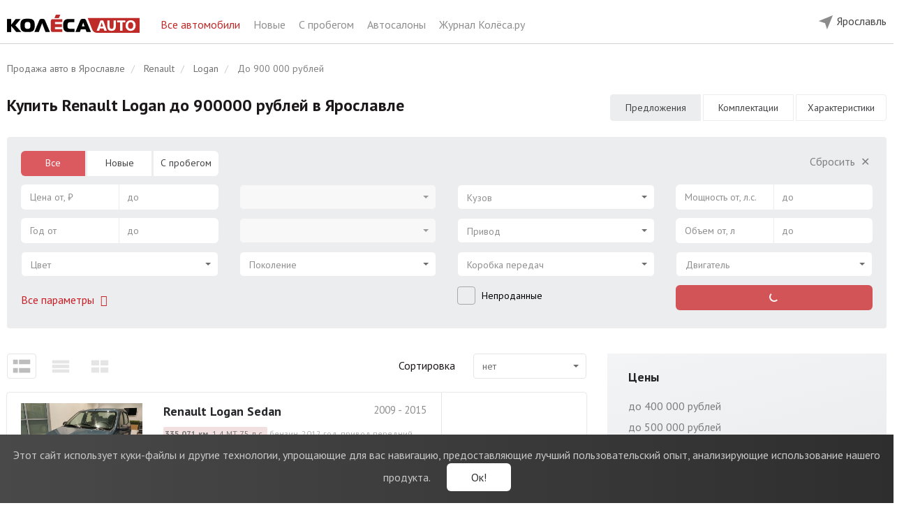

--- FILE ---
content_type: text/html; charset=UTF-8
request_url: https://yaroslavl.kolesa.ru/all-auto/renault/logan-sedan/price-900000
body_size: 17463
content:
<!DOCTYPE html>
<html lang="ru" prefix="og: http://ogp.me/ns#">
<head>
    <meta charset="utf-8">
    <meta http-equiv="X-UA-Compatible" content="IE=edge">
    <meta name="viewport" content="width=device-width, initial-scale=1">
    <link rel="icon" href="https://yaroslavl.kolesa.ru/favicon.svg" type="image/svg+xml">
    <link rel="icon" href="https://yaroslavl.kolesa.ru/favicon.png" type="image/png">
    <link rel="icon" href="https://yaroslavl.kolesa.ru/favicon.ico" type="image/x-icon">

    <!-- CSRF Token -->
    <meta name="csrf-token" content="MNqS5cq1Q4RNpCZ1SB0BlcBokhWjRjxszt1VlyaF">

    <title>Renault Logan до 900000 рублей купить в Ярославле | Колёса Авто</title>
    <meta name="description" content="Продажа новых и подержанных Renault Logan до 900000 рублей в Ярославле от официальных дилеров в каталоге Колёса Авто.">
    <meta name="keywords" content="Renault Logan, Рено Логан Седан, купить, цена, 900000, Ярославль">
    <meta name="robots" content="index, follow">
    <link rel="canonical" href="https://yaroslavl.kolesa.ru/all-auto/renault/logan-sedan/price-900000">
    <meta property="og:type" content="website">
<meta property="og:site_name" content="Колеса.ру - Авто от дилеров">
<meta property="og:url" content="https://yaroslavl.kolesa.ru/all-auto/renault/logan-sedan/price-900000">
<meta property="og:title" content="Renault Logan до 900000 рублей купить в Ярославле | Колёса Авто">
<meta property="og:description" content="Продажа новых и подержанных Renault Logan до 900000 рублей в Ярославле от официальных дилеров в каталоге Колёса Авто.">

    <meta name="format-detection" content="telephone=no">

    <meta name="yandex-verification" content="28f70e5bed4122f1" />
    <meta name="google-site-verification" content="RACsogdNQivL8CllYDGgCjLvoq5QYDf4Tl7Ns-6uYdg" />

    <style>@import url("https://fonts.googleapis.com/css?family=PT+Sans:400,700|PT+Serif:400,700&subset=cyrillic");</style>

    <link rel="stylesheet" href="https://yaroslavl.kolesa.ru/lm-assets/vendor-66095b70df.css">
    <link rel="stylesheet" href="https://yaroslavl.kolesa.ru/lm-assets/app-e5ef819fa0.css">

                <script type="text/javascript">
            dataLayer = [{
                'event': 'brandView',
                'region': 'Ярославль',
                'brand': 'Renault'
            }];
        </script>
    
    

    <!-- Yandex.Metrika counter -->
    <script type="text/javascript" >
       (function(m,e,t,r,i,k,a){m[i]=m[i]||function(){(m[i].a=m[i].a||[]).push(arguments)};
       m[i].l=1*new Date();
       for (var j = 0; j < document.scripts.length; j++) {if (document.scripts[j].src === r) { return; }}
       k=e.createElement(t),a=e.getElementsByTagName(t)[0],k.async=1,k.src=r,a.parentNode.insertBefore(k,a)})
       (window, document, "script", "https://mc.yandex.ru/metrika/tag.js", "ym");

       ym(52487587, "init", {
            clickmap:true,
            trackLinks:true,
            accurateTrackBounce:true,
            webvisor:true
       });
    </script>
    <!-- /Yandex.Metrika counter -->

    </head>

<body ng-app="carsApp" class="catalog-body">

    <div ng-controller="BaseController">

        

        <noscript><div><img src="https://mc.yandex.ru/watch/52487587" style="position:absolute; left:-9999px;" alt="" /></div></noscript>

        <header class="catalog-header">
    <div class="wrap">
        <div class="catalog-header-left hidden-xs hidden-sm">
            <div class="catalog-header-logo-block"> 
                <a href="https://yaroslavl.kolesa.ru" onclick="dataLayer.push({'event': 'clickLogo', 'region': 'Ярославль' })">
                    <img src="https://yaroslavl.kolesa.ru/catalog/images/logo.svg" class="catalog-header-logo">   
                </a>
            </div>
            <div class="catalog-header-title-block">
                <a href="https://yaroslavl.kolesa.ru/all-auto" class="active">
                    Все автомобили
                </a>
                <a href="https://yaroslavl.kolesa.ru/new-auto">
                    Новые
                </a>
                <a href="https://yaroslavl.kolesa.ru/used-auto">
                    С пробегом
                </a>
                <a href="https://yaroslavl.kolesa.ru/dealers">
                    Автосалоны
                </a>
                <a href="https://www.kolesa.ru/" rel="nofollow" target="_blank">
                    Журнал Колёса.ру
                </a>
                
            </div>
            
        </div>

        <div class="catalog-header-right">
            

            

            <div class="catalog-header-region-block" ng-controller="RegionsController" ng-cloak ng-init="init({&quot;id&quot;:19,&quot;state_id&quot;:75,&quot;name&quot;:&quot;\u042f\u0440\u043e\u0441\u043b\u0430\u0432\u043b\u044c&quot;,&quot;in_name&quot;:&quot;\u0432 \u042f\u0440\u043e\u0441\u043b\u0430\u0432\u043b\u0435&quot;,&quot;slug&quot;:&quot;yaroslavl&quot;,&quot;iso&quot;:&quot;&quot;,&quot;vehicles_count&quot;:360,&quot;sort&quot;:100,&quot;has_metro&quot;:0,&quot;created_at&quot;:&quot;2019-11-26 14:32:07&quot;,&quot;updated_at&quot;:&quot;2026-01-21 10:30:01&quot;,&quot;state&quot;:{&quot;id&quot;:75,&quot;name&quot;:&quot;\u042f\u0440\u043e\u0441\u043b\u0430\u0432\u0441\u043a\u0430\u044f \u043e\u0431\u043b\u0430\u0441\u0442\u044c&quot;,&quot;in_name&quot;:&quot;\u0432 \u042f\u0440\u043e\u0441\u043b\u0430\u0432\u0441\u043a\u043e\u0439 \u043e\u0431\u043b\u0430\u0441\u0442\u0438&quot;,&quot;slug&quot;:&quot;yaroslavskaya-oblast&quot;,&quot;iso&quot;:&quot;YAR&quot;,&quot;vehicles_count&quot;:360,&quot;sort&quot;:100,&quot;created_at&quot;:&quot;2020-01-21 14:25:40&quot;,&quot;updated_at&quot;:&quot;2026-01-21 10:30:01&quot;}})">
                <div class="desktop-region-block hidden-sm hidden-xs">
                    <div class="region-button">
                        <div class="chosen-city">
                            <img src="https://yaroslavl.kolesa.ru/catalog/images/mob-location.svg" alt="">
                            <span ng-click="showChoose()">{{ newRegion.name }}</span>
                        </div>

                        <div class="modal-window" ng-if="showChooseCity">
                            <div class="modal-city" ng-init="userRegionId = $parent.newRegion.id">
                                Укажите, пожалуйста, свой город.
                                <ui-select theme="bootstrap" ng-model="$parent.userRegionId"> 
                                    <ui-select-match placeholder="Название города" allow-clear="true">
                                        {{ $select.selected.name }}
                                    </ui-select-match>
                                    <ui-select-choices repeat="region.id as region in regions | filter: $select.search track by region.id ">
                                        <span ng-bind-html="region.name | highlight: $select.search"></span>
                                    </ui-select-choices>
                                </ui-select>
                                <span class="other-city" ng-click="userRegionId = 1">Москва</span>
                                <span class="other-city" ng-click="userRegionId = 14">Санкт-Петербург</span><br>
                                <button class="btn btn-red" ng-click="setRegion(userRegionId)">
                                    Сохранить
                                </button>
                            </div>
                        </div>

                        <div class="modal-window" ng-if="showConfirmCity">
                            <div class="modal-city confirm">
                                <div>
                                    Это ваш город?
                                </div>
                                <button class="btn btn-red" ng-click="hideChoose()">
                                    Да
                                </button>
                                <button class="btn btn-white-outline" ng-click="showChoose()">
                                    Нет
                                </button>
                            </div>
                        </div>
                    </div>
                </div>

                <div  class="mobile-header visible-xs visible-sm">  
                                        <div class="choose-city" ng-click="showChoose()">
                        <img src="https://yaroslavl.kolesa.ru/catalog/images/mob-location.svg" alt="">
                        <span>{{ newRegion.name }}</span>
                        <span class="button pull-right">Другой город</span>
                    </div>
                    
                    <div class="main-line">
                        <img src="https://yaroslavl.kolesa.ru/catalog/images/mob-menu.svg" alt="" class="main" id="mobile-menu-button" data-toggle="dropdown" aria-haspopup="true" aria-expanded="false">
                        
                                                    <a href="https://yaroslavl.kolesa.ru/all-auto/renault/logan-sedan">
                                            Renault Logan
                                </a>
                        
                        <ul class="mobile-menu dropdown-menu" aria-labelledby="mobile-menu-button">
                            <li>
                                <a href="https://yaroslavl.kolesa.ru/all-auto" class="active">
                                    Главная
                                </a>
                            </li>
                            <li>
                                <a href="https://yaroslavl.kolesa.ru/new-auto">
                                    Новые автомобили
                                </a>
                            </li>
                            <li>
                                <a href="https://yaroslavl.kolesa.ru/used-auto">
                                    Авто с пробегом
                                </a>
                            </li>
                            <li>
                                <a href="https://yaroslavl.kolesa.ru/dealers">
                                    Автосалоны
                                </a>
                            </li>
                            <li>
                                <a href="https://www.kolesa.ru/" rel="nofollow" target="_blank">
                                    Журнал Колёса.ру
                                </a>
                            </li>
                        </ul>
                    </div>
                </div>

                <div class="modal-window mobile" ng-if="showChooseCity">
                    <div class="modal-city" ng-init="userRegionId = $parent.newRegion.id">
                        <div>
                            Укажите, пожалуйста, свой город.
                        </div>
                        <ui-select theme="bootstrap" ng-model="$parent.userRegionId"> 
                            <ui-select-match placeholder="Название города" allow-clear="true">
                                {{ $select.selected.name }}
                            </ui-select-match>
                            <ui-select-choices repeat="region.id as region in regions | filter: $select.search track by region.id ">
                                <span ng-bind-html="region.name | highlight: $select.search"></span>
                            </ui-select-choices>
                        </ui-select>
                        <span class="other-city" ng-click="userRegionId = 1">Москва</span>
                        <span class="other-city" ng-click="userRegionId = 14">Санкт-Петербург</span><br>
                        <button class="btn btn-red" ng-click="setRegion(userRegionId)">
                            Сохранить
                        </button>
                    </div>
                </div>

                <div class="modal-window mobile" ng-if="showConfirmCity">
                    <div class="modal-city confirm">
                        <div>
                            Это ваш город?
                        </div>
                        <div class="confirm-city visible-xs visible-sm">
                            <img src="https://yaroslavl.kolesa.ru/catalog/images/mob-location.svg" alt="">
                            <span>{{ newRegion.name }}</span>
                        </div>
                        <button class="btn btn-red" ng-click="hideChoose()">
                            Да
                        </button>
                        <button class="btn btn-white-outline" ng-click="showChoose()">
                            Нет
                        </button>
                    </div>
                </div>
            </div>
        </div>
    </div>
</header> 
        <main class="maincontent cars-catalog ">

            <!-- noindex -->
            <div class="notification-cookies">
                <div class="notification-block">
                    <span class="notification-label">
                        <span class="visible-xs">Мы собираем метаданные: <br>cookies и IP-адрес.</span>
                        <span class="hidden-xs">Этот сайт использует куки-файлы и другие технологии, упрощающие для вас навигацию, предоставляющие лучший пользовательский опыт, анализирующие использование нашего продукта.</span>
                    </span>
                    <button type="button" class="notification-button">Ок!</button>
                </div>
            </div>
            <!-- /noindex -->

            <div id="app">
                    <div class="wrap">
        <section class="main-sect">

            <ol class="breadcrumb hidden-sm hidden-xs" itemscope itemtype="http://schema.org/BreadcrumbList">
                        <li itemprop="itemListElement" itemscope itemtype="http://schema.org/ListItem">
                <a href="https://yaroslavl.kolesa.ru" itemscope itemtype="http://schema.org/Thing" itemprop="item">
                    <span itemprop="name">Продажа авто в Ярославле</span>
                </a>
                <meta itemprop="position" content="1" />
            </li>
                                <li itemprop="itemListElement" itemscope itemtype="http://schema.org/ListItem">
                <a href="https://yaroslavl.kolesa.ru/all-auto/renault" itemscope itemtype="http://schema.org/Thing" itemprop="item">
                    <span itemprop="name">Renault</span>
                </a>
                <meta itemprop="position" content="2" />
            </li>
                                <li itemprop="itemListElement" itemscope itemtype="http://schema.org/ListItem">
                <a href="https://yaroslavl.kolesa.ru/all-auto/renault/logan-sedan" itemscope itemtype="http://schema.org/Thing" itemprop="item">
                    <span itemprop="name">Logan</span>
                </a>
                <meta itemprop="position" content="3" />
            </li>
                                <li class="active" itemprop="itemListElement" itemscope itemtype="http://schema.org/ListItem">
                <span itemprop="name">До 900 000 рублей</span>
                <meta itemprop="position" content="4" />
            </li>
            </ol>

            
            <div  class="model-title" >
                <h1>Купить Renault Logan до 900000 рублей в Ярославле</h1>

                
                <div class="main-page-text"></div>

                                    <div class="model-nav">

                                                                                    <span class="model-nav-tab model-nav-tab-active">
                                    Предложения
                                </span>
                            
                                                            <button type="button" class="model-nav-tab" onclick="window.open('https://auto.kolesa.ru/all-auto/renault/logan-sedan/configuration', '_blank')">
                                    Комплектации
                                </button>
                                <button type="button" class="model-nav-tab" onclick="window.open('https://auto.kolesa.ru/all-auto/renault/logan-sedan/characteristics', '_blank')">
                                    Характеристики
                                </button>
                                                                        </div>
                            </div>

            <div ng-controller="FiltersController" ng-init="init({&quot;max_price&quot;:&quot;900000&quot;,&quot;region_id&quot;:19,&quot;make_id&quot;:4,&quot;model_id&quot;:105})">
                <!-- noindex -->
<div class="mobile-show-filters-button visible-xs visible-sm">
    <img src="https://yaroslavl.kolesa.ru/catalog/images/filters.svg" ng-click="showMore = true; modalOpenClose(true, 'html')">
</div>


<div class="filters-wrap common-filters used-filters" ng-cloak>
    <div class="well well-filter hidden-xs hidden-sm" ng-class="{'open-well-filter': showMore}">
        <div class="row">
            <div class="col-lg-3 col-md-4">
                                <div class="form-group">
                    <ul class="radio-form-group">
                        <li class="radio-item" ng-class="{ active: catalogType === 'all-auto' }">
                            <a href="https://yaroslavl.kolesa.ru/all-auto" ng-click="changeCatalogType('all-auto', $event)">Все</a>
                        </li>
                        <li class="radio-item" ng-class="{ active: catalogType === 'new-auto' }">
                            <a href="https://yaroslavl.kolesa.ru/new-auto" ng-click="changeCatalogType('new-auto', $event)">Новые</a>
                        </li>
                        <li class="radio-item" ng-class="{ active: catalogType === 'used-auto' }">
                            <a href="https://yaroslavl.kolesa.ru/used-auto" ng-click="changeCatalogType('used-auto', $event)">С пробегом</a>
                        </li>
                    </ul>
                </div>
                
                
                <div class="form-group">
                    <div class="range-form-group">
                        <span class="range-input-min">
                            <span ng-if="ranges.min_price">{{ ranges.min_price | number }} ₽</span>
                            <span ng-if="!ranges.min_price" class="text-muted">Цена от, ₽</span>
                        </span>
                        <input class="range-input-min select-focus-input" ng-model="ranges.min_price" input-currency type="text" autocomplete="off" placeholder="Цена от, ₽">
                    </div>

                    <div class="range-form-group">
                        <span class="range-input-max">
                            <span ng-if="ranges.max_price">{{ ranges.max_price | number }} ₽</span>
                            <span ng-if="!ranges.max_price" class="text-muted">до</span>
                        </span>
                        <input class="range-input-max select-focus-input" ng-model="ranges.max_price" input-currency type="text" autocomplete="off" placeholder="до">
                    </div>
                </div>


                <div class="form-group">
                    <div class="range-form-group">
                        <span class="range-input-min">
                            <span ng-if="ranges.min_year">{{ ranges.min_year }}</span>
                            <span ng-if="!ranges.min_year" class="text-muted">Год от</span>
                        </span>
                        <input class="range-input-min select-focus-input" ng-model="ranges.min_year" type="text" autocomplete="off" placeholder="Год от">
                    </div>
                    <div class="range-form-group">
                        <span class="range-input-max">
                            <span ng-if="ranges.max_year">{{ ranges.max_year }}</span>
                            <span ng-if="!ranges.max_year" class="text-muted">до</span>
                        </span>
                        <input class="range-input-max select-focus-input" ng-model="ranges.max_year" type="text" autocomplete="off" placeholder="до">
                    </div>
                </div>


                <div class="form-group color-select">
                    <ui-select theme="bootstrap" ng-model="query.color" ng-disabled="!colors.length" ng-change="changeColor()" uis-open-close="modalOpenClose(isOpen, '.additional-filter')">
                        <ui-select-match placeholder="Цвет">
                            {{ $select.selected.name }}
                        </ui-select-match>

                        <ui-select-choices repeat="color.color as color in colors | filter: $select.search track by color.color">              
                            <div ng-if="color.name" ng-click="(color.color == query.color) && $select.clear($event)" ng-class="{ 'color-muted': !counters.params.color[color.color] }" class="{{'color-select-'+color.color }}" title="{{ color.name }}">
                                <span ng-bind-html="color.name | highlight: $select.search"></span>
                            </div>

                            <div ng-if="color._name" class="text-muted btn-color-cancel" ng-click="$select.clear($event)">
                                {{ color._name }}
                            </div>
                        </ui-select-choices>
                    </ui-select>
                </div>


                <div class="form-group hidden-lg">
                    <div class="range-form-group">
                        <span class="range-input-min">
                            <span ng-if="ranges.min_capacity">{{ ranges.min_capacity }} л.с.</span>
                            <span ng-if="!ranges.min_capacity" class="text-muted">Мощность от, л.с.</span>
                        </span>
                        <input class="range-input-min select-focus-input" ng-model="ranges.min_capacity" type="text" autocomplete="off" placeholder="Мощность от, л.с.">
                    </div>

                    <div class="range-form-group">
                        <span class="range-input-max">
                            <span ng-if="ranges.max_capacity">{{ ranges.max_capacity }} л.с.</span>
                            <span ng-if="!ranges.max_capacity" class="text-muted">до</span>
                        </span>
                        <input class="range-input-max select-focus-input" ng-model="ranges.max_capacity" type="text" autocomplete="off" placeholder="до">
                    </div>
                </div>


                <div class="filter-buttons">
                    <div class="add-filter-btn">
                        <span class="text-red" style="cursor: pointer;" ng-click="showMore = true" ng-hide="showMore" onclick='yaCounter7276219 && yaCounter7276219.reachGoal("alloptions");'>
                            Все параметры
                            <span class="fa fa-fw fa-angle-down"></span>
                        </span>

                        <span class="text-muted" style="cursor: pointer;" ng-click="showMore = false" ng-show="showMore">
                            Свернуть
                            <span class="fa fa-fw fa-angle-up"></span>
                        </span>
                    </div>
                </div>
            </div>



            <div class="col-lg-3 col-md-4">
                <div class="empty-filter-field"></div>

                <div class="form-group">
                    <ui-select theme="bootstrap" ng-model="query.make_id" ng-disabled="!filterMakes.length" ng-change="loadModels(query.make_id)">
                        <ui-select-match placeholder="Марка">
                            {{ $select.selected.name }}
                        </ui-select-match>
                        <ui-select-choices repeat="make.id as make in filterMakes | filter: $select.search track by $index">
                            <div ng-if="make._name" ng-click="$select.clear($event)" class="clear-choice">
                                {{ make._name }}
                            </div>
                            <div ng-if="make.name" ng-class="{ 'muted-choice': !counters.params.make_id[make.id], 'main-choice': $index <= filterMainMakesCount - 1, 'divided-choice': $index == filterMainMakesCount - 1}">
                                <span ng-bind-html="make.name | highlight: $select.search"></span>
                                <span ng-if="counters.params.make_id[make.id]">({{ counters.params.make_id[make.id] | number: 0}})</span>
                            </div>
                        </ui-select-choices>
                    </ui-select>
                </div>


                <div class="form-group">
                    <ui-select theme="bootstrap" ng-model="query.model_id" ng-disabled="!query.make_id || !filterModels.length"  ng-change="loadGenerations(query.model_id)">
                        <ui-select-match placeholder="Модель">
                            {{ $select.selected.name }}
                        </ui-select-match>
                        <ui-select-choices repeat="model.id as model in filterModels | filter: $select.search track by $index">
                            <div ng-if="model._name" ng-click="$select.clear($event)" class="clear-choice">
                                {{ model._name }}
                            </div>
                            <div ng-if="model.name" ng-class="{ 'muted-choice': !counters.params.model_id[model.id], 'main-choice': $index <= filterMainModelsCount - 1, 'divided-choice': $index == filterMainModelsCount - 1}">
                                <span ng-bind-html="model.name | highlight: $select.search"></span>
                                <span ng-if="counters.params.model_id[model.id]">({{ counters.params.model_id[model.id] | number: 0}})</span>
                            </div>
                        </ui-select-choices>
                    </ui-select>
                </div>


                <div class="form-group" ng-show="catalogType == 'new-auto' || catalogType == 'all-auto'">
                    <ui-select theme="bootstrap" ng-model="query.generation_id" ng-disabled="!query.model_id || !generations.length">
                        <ui-select-match placeholder="Поколение">
                            {{ $select.selected.name }}
                        </ui-select-match>
                        <ui-select-choices repeat="generation.id as generation in generations | filter: $select.search track by generation.id">
                            <div ng-if="generation._name" ng-click="$select.clear($event)">
                                {{ generation._name }}
                            </div>
                            <div ng-if="generation.name" ng-class="{ 'text-muted': !counters.params.generation_id[generation.id] }">
                                <span ng-bind-html="generation.name | highlight: $select.search"></span>
                                <span ng-if="counters.params.generation_id[generation.id]">({{ counters.params.generation_id[generation.id] | number: 0}})</span>
                            </div>
                        </ui-select-choices>
                    </ui-select>
                </div>


                <div class="form-group" ng-show="catalogType == 'used-auto'">
                    <div class="range-form-group">
                        <span class="range-input-min">
                            <span ng-if="ranges.min_run">{{ ranges.min_run | number }} км</span>
                            <span ng-if="!ranges.min_run" class="text-muted">Пробег от, км</span>
                        </span>
                        <input class="range-input-min select-focus-input" ng-model="ranges.min_run" input-currency type="text" autocomplete="off" placeholder="Пробег от, км">
                    </div>

                    <div class="range-form-group">
                        <span class="range-input-max">
                            <span ng-if="ranges.max_run">{{ ranges.max_run | number }} км</span>
                            <span ng-if="!ranges.max_run" class="text-muted">до</span>
                        </span>
                        <input class="range-input-max select-focus-input" ng-model="ranges.max_run" input-currency type="text" autocomplete="off" placeholder="до">
                    </div>
                </div>


                <div class="form-group hidden-lg">
                    <div class="range-form-group">
                        <span class="range-input-min">
                            <span ng-if="ranges.min_engine_vol">{{ ranges.min_engine_vol }} л</span>
                            <span ng-if="!ranges.min_engine_vol" class="text-muted">Объем от, л</span>
                        </span>
                        <input class="range-input-min select-focus-input" ng-model="ranges.min_engine_vol" type="text" autocomplete="off" placeholder="Объем от, л">
                    </div>

                    <div class="range-form-group">
                        <span class="range-input-max">
                            <span ng-if="ranges.max_engine_vol">{{ ranges.max_engine_vol }} л</span>
                            <span ng-if="!ranges.max_engine_vol" class="text-muted">до</span>
                        </span>
                        <input class="range-input-max select-focus-input" ng-model="ranges.max_engine_vol" type="text" autocomplete="off" placeholder="до">
                    </div>
                </div>

                <div class="filter-main-checkbox hidden-lg">
                    <div class="checkbox">
                        <label>
                            <input type="checkbox" ng-model="query.unsold">
                            <span class="label">Непроданные</span>
                        </label>
                    </div>
                </div>
            </div>



            <div class="col-lg-3 col-md-4">
                <div class="empty-filter-field hidden-md"></div>

                <div class="clear-filter-btn hidden-lg">
                    <span class="text-muted" style="cursor: pointer;" ng-click="clearQuery()" ng-show="!isQueryEmpty">
                        Сбросить
                        <span class="fa fa-fw">&#x2715;</span>
                    </span>
                </div>

                <div class="form-group">
                    <ui-select theme="bootstrap" ng-model="query.body" ng-disabled="!bodies.length" ng-change="changeBody()">
                        <ui-select-match placeholder="Кузов" allow-clear="true">{{ $select.selected.name }}</ui-select-match>
                        <ui-select-choices repeat="body.body as body in bodies | filter: $select.search track by body.body">
                            <div ng-if="body._name" ng-click="$select.clear($event)">
                                {{ body._name }}
                            </div>
                            <div ng-if="body.name" ng-class="{ 'text-muted': !counters.params.body[body.body] }">
                                <span ng-bind-html="body.name | highlight: $select.search"></span>
                                <span ng-if="counters.params.body[body.body]">({{ counters.params.body[body.body] | number: 0}})</span>
                            </div>
                        </ui-select-choices>
                    </ui-select>
                </div>


                <div class="form-group">
                    <ui-select theme="bootstrap" ng-model="query.actuator" ng-disabled="!actuators.length" ng-change="changeActuator()">
                        <ui-select-match placeholder="Привод" allow-clear="true">{{ $select.selected.name }}</ui-select-match>
                        <ui-select-choices repeat="actuator.actuator as actuator in actuators | filter: $select.search track by actuator.actuator">
                            <div ng-if="actuator._name" ng-click="$select.clear($event)">
                                {{ actuator._name }}
                            </div>
                            <div ng-if="actuator.name" ng-class="{ 'text-muted': !counters.params.actuator[actuator.actuator] }">
                                <span ng-bind-html="actuator.name | highlight: $select.search"></span>
                                <span ng-if="counters.params.actuator[actuator.actuator]">({{ counters.params.actuator[actuator.actuator] | number: 0}})</span>
                            </div>
                        </ui-select-choices>
                    </ui-select>
                </div> 


                <div class="form-group">
                    <ui-select theme="bootstrap" ng-model="query.gear_box" ng-disabled="!gear_boxes.length" ng-change="changeGearBox()">
                        <ui-select-match placeholder="Коробка передач" allow-clear="true">{{ $select.selected.name }}</ui-select-match>
                        <ui-select-choices repeat="gear_box.gear_box as gear_box in gear_boxes | filter: $select.search track by gear_box.gear_box">
                            <div ng-if="gear_box._name" ng-click="$select.clear($event)">
                                {{ gear_box._name }}
                            </div>
                            <div ng-if="gear_box.name" ng-class="{ 'text-muted': !counters.params.gear_box[gear_box.gear_box] }">
                                <span ng-bind-html="gear_box.name | highlight: $select.search"></span>
                                <span ng-if="counters.params.gear_box[gear_box.gear_box]">({{ counters.params.gear_box[gear_box.gear_box] | number: 0}})</span>
                            </div>
                        </ui-select-choices>
                    </ui-select>
                </div>


                <div class="filter-main-checkbox visible-lg">
                    <div class="checkbox">
                        <label>
                            <input type="checkbox" ng-model="query.unsold">
                            <span class="label">Непроданные</span>
                        </label>
                    </div>
                </div>


                <div class="form-group hidden-lg">
                    <ui-select theme="bootstrap" ng-model="query.fuel_engine" ng-disabled="!fuel_engines.length" ng-change="changeEngine()">
                        <ui-select-match placeholder="Двигатель" allow-clear="true">{{ $select.selected.name }}</ui-select-match>
                        <ui-select-choices repeat="engine.fuel_engine as engine in fuel_engines | filter: $select.search track by engine.fuel_engine">
                            <div ng-if="engine._name" ng-click="$select.clear($event)">
                                {{ engine._name }}
                            </div>
                            <div ng-if="engine.name" ng-class="{ 'text-muted': !counters.params.fuel_engine[engine.fuel_engine] }">
                                <span ng-bind-html="engine.name | highlight: $select.search"></span>
                                <span ng-if="counters.params.fuel_engine[engine.fuel_engine]">({{ counters.params.fuel_engine[engine.fuel_engine] | number: 0}})</span>
                            </div>
                        </ui-select-choices>
                    </ui-select>
                </div>


                <div class="filter-offers-button hidden-lg">
                    <button class="btn btn-red" style="width: 100%; text-transform: none;" ng-disabled="loadingResults" ng-click="catchAllStat({'event': 'filterSearch', 'region': 'Ярославль' }); showResults()">
                        <span ng-if="loadingResults" class="results-button"><span class="spinner-icon"></span></span>
                        <span ng-if="!loadingResults">
                            <span ng-if="count" ng-bind="count | number: 0 | transChoices: 'предложений|предложение|предложения'"></span>
                            <span ng-if="!count">Нет предложений</span>
                        </span>
                    </button>
                </div>
            </div>


            <div class="col-lg-3 hidden-md">
                <div class="clear-filter-btn">
                    <span class="text-muted" style="cursor: pointer;" ng-click="clearQuery()" ng-show="!isQueryEmpty">
                        Сбросить
                        <span class="fa fa-fw">&#x2715;</span>
                    </span>
                </div>

                <div class="form-group">
                    <div class="range-form-group">
                        <span class="range-input-min">
                            <span ng-if="ranges.min_capacity">{{ ranges.min_capacity }} л.с.</span>
                            <span ng-if="!ranges.min_capacity" class="text-muted">Мощность от, л.с.</span>
                        </span>
                        <input class="range-input-min select-focus-input" ng-model="ranges.min_capacity" type="text" autocomplete="off" placeholder="Мощность от, л.с.">
                    </div>

                    <div class="range-form-group">
                        <span class="range-input-max">
                            <span ng-if="ranges.max_capacity">{{ ranges.max_capacity }} л.с.</span>
                            <span ng-if="!ranges.max_capacity" class="text-muted">до</span>
                        </span>
                        <input class="range-input-max select-focus-input" ng-model="ranges.max_capacity" type="text" autocomplete="off" placeholder="до">
                    </div>
                </div>


                <div class="form-group">
                    <div class="range-form-group">
                        <span class="range-input-min">
                            <span ng-if="ranges.min_engine_vol">{{ ranges.min_engine_vol }} л</span>
                            <span ng-if="!ranges.min_engine_vol" class="text-muted">Объем от, л</span>
                        </span>
                        <input class="range-input-min select-focus-input" ng-model="ranges.min_engine_vol" type="text" autocomplete="off" placeholder="Объем от, л">
                    </div>

                    <div class="range-form-group">
                        <span class="range-input-max">
                            <span ng-if="ranges.max_engine_vol">{{ ranges.max_engine_vol }} л</span>
                            <span ng-if="!ranges.max_engine_vol" class="text-muted">до</span>
                        </span>
                        <input class="range-input-max select-focus-input" ng-model="ranges.max_engine_vol" type="text" autocomplete="off" placeholder="до">
                    </div>
                </div>
 

                <div class="form-group">
                    <ui-select theme="bootstrap" ng-model="query.fuel_engine" ng-disabled="!fuel_engines.length" ng-change="changeEngine()">
                        <ui-select-match placeholder="Двигатель" allow-clear="true">{{ $select.selected.name }}</ui-select-match>
                        <ui-select-choices repeat="engine.fuel_engine as engine in fuel_engines | filter: $select.search track by engine.fuel_engine">
                            <div ng-if="engine._name" ng-click="$select.clear($event)">
                                {{ engine._name }}
                            </div>
                            <div ng-if="engine.name" ng-class="{ 'text-muted': !counters.params.fuel_engine[engine.fuel_engine] }">
                                <span ng-bind-html="engine.name | highlight: $select.search"></span>
                                <span ng-if="counters.params.fuel_engine[engine.fuel_engine]">({{ counters.params.fuel_engine[engine.fuel_engine] | number: 0}})</span>
                            </div>
                        </ui-select-choices>
                    </ui-select>
                </div>

                <div class="filter-offers-button">
                    <button class="btn btn-red" style="width: 100%; text-transform: none;" ng-disabled="loadingResults" ng-click="catchAllStat({'event': 'filterSearch', 'region': 'Ярославль' }); showResults()">
                        <span ng-if="loadingResults" class="results-button"><span class="spinner-icon"></span></span>
                        <span ng-if="!loadingResults">
                            <span ng-if="count" ng-bind="count | number: 0 | transChoices: 'предложений|предложение|предложения'"></span>
                            <span ng-if="!count">Нет предложений</span>
                        </span>
                    </button>
                </div>
            </div>
        </div>
    </div>


    <div class="additional-filter" ng-if="showMore" ng-class="{ 'hidden-md hidden-lg': catalogType == 'used' }">
        <div class="header visible-xs visible-sm">
            <img src="https://yaroslavl.kolesa.ru/catalog/images/right-arrow.svg" ng-click="$parent.showMore = false; modalOpenClose(false, 'html')">
            <span>Фильтры</span>
            <span class="pull-right" ng-click="clearQuery()">СБРОСИТЬ</span>
        </div>


        <div class="button-wrap fixed visible-xs visible-sm">
            <button class="btn btn-red" ng-disabled="loadingResults" ng-click="catchAllStat({'event': 'filterSearch', 'region': 'Ярославль' }); showResults()">
                <span ng-if="loadingResults" class="results-button"><span class="spinner-icon"></span></span>
                <span ng-if="!loadingResults">
                    <span ng-if="count" ng-bind="count | number: 0 | transChoices: 'предложений|предложение|предложения'"></span>
                    <span ng-if="!count">Нет предложений</span>
                </span>
            </button>
        </div>


        <div class="row content">
            <div class="col-md-3">
                <div class="visible-xs visible-sm">
                    <label class="control-filter-label" ng-click="showMain = !showMain" ng-class="{'open': showMain }">Основные</label>
                    <div class="add-filter-content" ng-class="{ 'hidden-xs hidden-sm': !showMain }">

                                                <div class="form-group">
                            <div class="radio-form-group">
                                <label class="radio-item" ng-class="{ active: catalogType === 'all-auto' }">
                                    <a href="https://yaroslavl.kolesa.ru/all-auto" ng-click="changeCatalogType('all-auto', $event)">Все</a>
                                </label>
                                <label class="radio-item" ng-class="{ active: catalogType === 'new-auto' }">
                                    <a href="https://yaroslavl.kolesa.ru/new-auto" ng-click="changeCatalogType('new-auto', $event)">Новые</a>
                                </label>
                                <label class="radio-item" ng-class="{ active: catalogType === 'used-auto' }">
                                    <a href="https://yaroslavl.kolesa.ru/used-auto" ng-click="changeCatalogType('used-auto', $event)">С пробегом</a>
                                </label>
                            </div>
                        </div>
                                                
                        <div class="form-group">
                            <ui-select theme="bootstrap" ng-model="query.make_id" ng-disabled="!makes.length" ng-change="loadModels(query.make_id)" uis-open-close="modalOpenClose(isOpen, '.additional-filter')">
                                <ui-select-match placeholder="Марка">
                                    {{ $select.selected.name }}
                                </ui-select-match>
                                <ui-select-choices repeat="make.id as make in makes | filter: $select.search track by make.id">
                                    <div ng-if="make._name" ng-click="$select.clear($event)">
                                        {{ make._name }}
                                    </div>
                                    <div ng-if="make.name" ng-class="{ 'text-muted': !counters.params.make_id[make.id], 'main-choice': make.isMain}" }">
                                        <span ng-bind-html="make.name | highlight: $select.search"></span>
                                        <span ng-if="counters.params.make_id[make.id]">({{ counters.params.make_id[make.id] | number: 0}})</span>
                                    </div>
                                </ui-select-choices>
                            </ui-select>
                        </div>


                        <div class="form-group">
                            <ui-select theme="bootstrap" ng-model="query.model_id" ng-disabled="!query.make_id || !models.length" ng-change="loadGenerations(query.model_id)" uis-open-close="modalOpenClose(isOpen, '.additional-filter')">
                                <ui-select-match placeholder="Модель">
                                    {{ $select.selected.name }}
                                </ui-select-match>
                                <ui-select-choices repeat="model.id as model in models | filter: $select.search track by model.id">
                                    <div ng-if="model._name" ng-click="$select.clear($event)">
                                        {{ model._name }}
                                    </div>
                                    <div ng-if="model.name" ng-class="{ 'text-muted': !counters.params.model_id[model.id], 'main-choice': model.isMain}" }">
                                        <span ng-bind-html="model.name | highlight: $select.search"></span>
                                        <span ng-if="counters.params.model_id[model.id]">({{ counters.params.model_id[model.id] | number: 0}})</span>
                                    </div>
                                </ui-select-choices>
                            </ui-select>
                        </div>


                        <div class="form-group" ng-show="catalogType != 'used-auto'">
                            <ui-select theme="bootstrap" ng-model="query.generation_id" ng-disabled="!query.model_id || !generations.length" uis-open-close="modalOpenClose(isOpen, '.additional-filter')">
                                <ui-select-match placeholder="Поколение">
                                    {{ $select.selected.name }}
                                </ui-select-match>
                                <ui-select-choices repeat="generation.id as generation in generations | filter: $select.search track by generation.id">
                                    <div ng-if="generation._name" ng-click="$select.clear($event)">
                                        {{ generation._name }}
                                    </div>
                                    <div ng-if="generation.name" ng-class="{ 'text-muted': !counters.params.generation_id[generation.id] }">
                                        <span ng-bind-html="generation.name | highlight: $select.search"></span>
                                        <span ng-if="counters.params.generation_id[generation.id]">({{ counters.params.generation_id[generation.id] | number: 0}})</span>
                                    </div>
                                </ui-select-choices>
                            </ui-select>
                        </div>


                        <div class="form-group" ng-show="catalogType == 'used'">
                            <label class="control-label">Пробег, км</label>
                            <div class="row">
                                <div class="col-xs-6 col-md-4">
                                    <p class="input-range-group">
                                        <input class="form-control select-focus-input" ng-model="ranges.min_run" input-currency type="text" autocomplete="off" placeholder="{{ counters.ranges.min_run | number }}">
                                        <span class="visible-xs visible-sm">от</span>
                                    </p>
                                </div>
                                <div class="col-xs-6 col-md-4">
                                    <p class="input-range-group">
                                        <input class="form-control select-focus-input" ng-model="ranges.max_run" input-currency type="text" autocomplete="off" placeholder="{{ counters.ranges.max_run | number }}">
                                        <span class="visible-xs visible-sm">до</span>
                                    </p>
                                </div>
                            </div>
                        </div>


                        <div class="form-group color-select">
                            <ui-select theme="bootstrap" ng-model="query.color" ng-disabled="!colors.length" ng-change="changeColor()" uis-open-close="modalOpenClose(isOpen, '.additional-filter')">
                                <ui-select-match placeholder="Цвет">
                                    {{ $select.selected.name }}
                                </ui-select-match>
                                <ui-select-choices repeat="color.color as color in colors | filter: $select.search track by color.color">            
                                    <div ng-if="color.name" ng-click="(color.color == query.color) && $select.clear($event)" ng-class="{ 'color-muted': !counters.params.color[color.color] }" class="{{'color-select-'+color.color }}" title="{{ color.name }}">
                                        <span ng-bind-html="color.name | highlight: $select.search"></span>
                                    </div>
                                    <div ng-if="color._name" class="text-muted btn-color-cancel" ng-click="$select.clear($event)">
                                        {{ color._name }}
                                    </div>
                                </ui-select-choices>
                            </ui-select>
                        </div>


                        <div class="form-group">
                            <label class="control-label">Цена, ₽</label>
                            <div class="row">
                                <div class="col-xs-6 col-md-4">
                                    <p class="input-range-group">
                                        <input class="form-control select-focus-input" ng-model="ranges.min_price" input-currency type="text" autocomplete="off" placeholder="{{ counters.ranges.min_price }}">
                                        <span class="visible-xs visible-sm">от</span>
                                    </p>
                                </div>

                                <div class="col-xs-6 col-md-4">
                                    <p class="input-range-group">
                                        <input class="form-control select-focus-input" ng-model="ranges.max_price" input-currency type="text" autocomplete="off" placeholder="{{ counters.ranges.max_price }}">
                                        <span class="visible-xs visible-sm">до</span>
                                    </p>
                                </div>
                            </div>
                        </div>


                        <div class="form-group">
                            <label class="control-label">Год</label>
                            <div class="row">
                                <div class="col-xs-6 col-md-4">
                                    <p class="input-range-group">
                                        <input class="form-control" ng-model="ranges.min_year" type="text" autocomplete="off" placeholder="{{ counters.ranges.min_year }}">
                                        <span class="visible-xs visible-sm">от</span>
                                    </p>
                                </div>
                                <div class="col-xs-6 col-md-4">
                                    <p class="input-range-group">
                                        <input class="form-control" ng-model="ranges.max_year" type="text" autocomplete="off" placeholder="{{ counters.ranges.max_year }}">
                                        <span class="visible-xs visible-sm">до</span>
                                    </p>
                                </div>
                            </div>
                        </div>


                        <div class="form-group">
                            <ui-select theme="bootstrap" ng-model="query.body" ng-disabled="!bodies.length" ng-change="changeBody()" uis-open-close="modalOpenClose(isOpen, '.additional-filter')">
                                <ui-select-match placeholder="Кузов" allow-clear="true">{{ $select.selected.name }}</ui-select-match>
                                <ui-select-choices repeat="body.body as body in bodies | filter: $select.search track by body.body">
                                    <div ng-if="body._name" ng-click="$select.clear($event)">
                                        {{ body._name }}
                                    </div>
                                    <div ng-if="body.name" ng-class="{ 'text-muted': !counters.params.body[body.body] }">
                                        <span ng-bind-html="body.name | highlight: $select.search"></span>
                                        <span ng-if="counters.params.body[body.body]">({{ counters.params.body[body.body] | number: 0}})</span>
                                    </div>
                                </ui-select-choices>
                            </ui-select>
                        </div>


                        <div class="form-group">
                            <ui-select theme="bootstrap" ng-model="query.actuator" ng-disabled="!actuators.length" ng-change="changeActuator()" uis-open-close="modalOpenClose(isOpen, '.additional-filter')">
                                <ui-select-match placeholder="Привод" allow-clear="true">{{ $select.selected.name }}</ui-select-match>
                                <ui-select-choices repeat="actuator.actuator as actuator in actuators | filter: $select.search track by actuator.actuator">
                                    <div ng-if="actuator._name" ng-click="$select.clear($event)">
                                        {{ actuator._name }}
                                    </div>
                                    <div ng-if="actuator.name" ng-class="{ 'text-muted': !counters.params.actuator[actuator.actuator] }">
                                        <span ng-bind-html="actuator.name | highlight: $select.search"></span>
                                        <span ng-if="counters.params.actuator[actuator.actuator]">({{ counters.params.actuator[actuator.actuator] | number: 0}})</span>
                                    </div>
                                </ui-select-choices>
                            </ui-select>
                        </div> 


                        <div class="form-group">
                            <ui-select theme="bootstrap" ng-model="query.gear_box" ng-disabled="!gear_boxes.length" ng-change="changeGearBox()" uis-open-close="modalOpenClose(isOpen, '.additional-filter')">
                                <ui-select-match placeholder="Коробка передач" allow-clear="true">{{ $select.selected.name }}</ui-select-match>
                                <ui-select-choices repeat="gear_box.gear_box as gear_box in gear_boxes | filter: $select.search track by gear_box.gear_box">
                                    <div ng-if="gear_box._name" ng-click="$select.clear($event)">
                                        {{ gear_box._name }}
                                    </div>
                                    <div ng-if="gear_box.name" ng-class="{ 'text-muted': !counters.params.gear_box[gear_box.gear_box] }">
                                        <span ng-bind-html="gear_box.name | highlight: $select.search"></span>
                                        <span ng-if="counters.params.gear_box[gear_box.gear_box]">({{ counters.params.gear_box[gear_box.gear_box] | number: 0}})</span>
                                    </div>
                                </ui-select-choices>
                            </ui-select>
                        </div>


                        <div class="form-group">
                            <ui-select theme="bootstrap" ng-model="query.fuel_engine" ng-disabled="!fuel_engines.length" ng-change="changeEngine()" uis-open-close="modalOpenClose(isOpen, '.additional-filter')">
                                <ui-select-match placeholder="Двигатель" allow-clear="true">{{ $select.selected.name }}</ui-select-match>
                                <ui-select-choices repeat="engine.fuel_engine as engine in fuel_engines | filter: $select.search track by engine.fuel_engine">
                                    <div ng-if="engine._name" ng-click="$select.clear($event)">
                                        {{ engine._name }}
                                    </div>
                                    <div ng-if="engine.name" ng-class="{ 'text-muted': !counters.params.fuel_engine[engine.fuel_engine] }">
                                        <span ng-bind-html="engine.name | highlight: $select.search"></span>
                                        <span ng-if="counters.params.fuel_engine[engine.fuel_engine]">({{ counters.params.fuel_engine[engine.fuel_engine] | number: 0}})</span>
                                    </div>
                                </ui-select-choices>
                            </ui-select>
                        </div>


                        <div class="form-group">
                            <label class="control-label">Мощность, л.с.</label>
                            <div class="row">
                                <div class="col-xs-6 col-md-4">
                                    <p class="input-range-group">
                                        <input class="form-control" ng-model="ranges.min_capacity" type="text" autocomplete="off" placeholder="{{ counters.ranges.min_capacity }}">
                                        <span class="visible-xs visible-sm">от</span>
                                    </p>
                                </div>
                                <div class="col-xs-6 col-md-4">
                                    <p class="input-range-group">
                                        <input class="form-control" ng-model="ranges.max_capacity" type="text" autocomplete="off" placeholder="{{ counters.ranges.max_capacity }}">
                                        <span class="visible-xs visible-sm">до</span>
                                    </p>
                                </div>
                            </div>
                        </div>


                        <div class="form-group">
                            <label class="control-label">Объем, л.</label>
                            <div class="row">
                                <div class="col-xs-6 col-md-4">
                                    <p class="input-range-group">
                                        <input class="form-control" ng-model="ranges.min_engine_vol" type="text" autocomplete="off" placeholder="{{ counters.ranges.min_engine_vol }}">
                                        <span class="visible-xs visible-sm">от</span>
                                    </p>
                                </div>
                                <div class="col-xs-6 col-md-4">
                                    <p class="input-range-group">
                                        <input class="form-control" ng-model="ranges.max_engine_vol" type="text" autocomplete="off" placeholder="{{ counters.ranges.max_engine_vol }}">
                                        <span class="visible-xs visible-sm">до</span>
                                    </p>
                                </div>
                            </div>
                        </div>

                        <div class="filter-main-checkbox">
                            <div class="checkbox">
                                <label>
                                    <input type="checkbox" ng-model="query.unsold">
                                    <span class="label">Непроданные</span>
                                </label>
                            </div>
                        </div>
                    </div>
                </div>


                <label class="control-filter-label" ng-click="$parent.showExterior = !$parent.showExterior" ng-class="{ 'open': showExterior }">Экстерьер</label>

                <div class="add-filter-content" ng-class="{ 'hidden-xs hidden-sm': !$parent.showExterior }">
                    <div class="form-group">
                        <ui-select theme="bootstrap" ng-model="query.wheels" ng-disabled="!wheels.length" ng-change="changeColor()" uis-open-close="modalOpenClose(isOpen, '.additional-filter')">
                            <ui-select-match placeholder="Размер дисков">
                                {{ $select.selected.name }}"
                            </ui-select-match>
                            <ui-select-choices repeat="wheel.wheels as wheel in wheels | filter: $select.search track by wheel.wheels">
                                <div ng-if="wheel._name" ng-click="$select.clear($event)">
                                    {{ wheel._name }}
                                </div>
                                <div ng-if="wheel.name" ng-class="{ 'text-muted': !counters.params.wheels[wheel.wheels] }">
                                    <span ng-bind-html="wheel.name + '&quot;' | highlight: $select.search"></span>
                                    <span ng-if="counters.params.wheels[wheel.wheels]">({{ counters.params.wheels[wheel.wheels] | number: 0 }})</span>
                                </div>
                            </ui-select-choices>
                        </ui-select>
                    </div>


                    <div class="form-group">
                        <ui-select theme="bootstrap" ng-model="query.rims" ng-disabled="!rims.length" ng-change="changeColor()" uis-open-close="modalOpenClose(isOpen, '.additional-filter')">
                            <ui-select-match placeholder="Тип дисков">
                                {{ $select.selected.name }}
                            </ui-select-match>
                            <ui-select-choices repeat="rim.rims as rim in rims | filter: $select.search track by rim.rims">
                                <div ng-if="rim._name" ng-click="$select.clear($event)">
                                    {{ rim._name }}
                                </div>
                                <div ng-if="rim.name" ng-class="{ 'text-muted': !counters.params.rims[rim.rims] }">
                                    <span ng-bind-html="rim.name | highlight: $select.search"></span>
                                    <span ng-if="counters.params.rims[rim.rims]">({{ counters.params.rims[rim.rims] | number: 0 }})</span>
                                </div>
                            </ui-select-choices>
                        </ui-select>
                    </div>


                    


                    
                </div>
            </div>



            <div class="col-md-3">

                <label class="control-filter-label" ng-click="showInterior = !showInterior" ng-class="{'open': showInterior }">Салон</label>

                <div class="add-filter-content" ng-class="{ 'hidden-xs hidden-sm': !showInterior }">

                    <div class="form-group">
                        <ui-select theme="bootstrap" ng-model="query.seats" ng-disabled="!seats.length" uis-open-close="modalOpenClose(isOpen, '.additional-filter')">
                            <ui-select-match placeholder="Количество мест">{{ $select.selected.name }}</ui-select-match>
                            <ui-select-choices repeat="seat.seats as seat in seats | filter: $select.search track by seat.seats">
                                <div ng-if="seat._name" ng-click="$select.clear($event)">
                                    {{ seat._name }}
                                </div>
                                <div ng-if="seat.name" ng-class="{ 'text-muted': !counters.params.seats[seat.seats]}">
                                    <span ng-bind-html="seat.name + (seat.name == 9 ? '+' : '') | highlight: $select.search"></span>
                                    <span ng-if="counters.params.seats[seat.seats]">({{ counters.params.seats[seat.seats] | number: 0}})</span>
                                </div>
                            </ui-select-choices>
                        </ui-select>
                    </div>


                    <div class="form-group">
                        <ui-select theme="bootstrap" ng-model="query.seat_cover" ng-disabled="!seat_covers.length" ng-change="changeSeatCover()" uis-open-close="modalOpenClose(isOpen, '.additional-filter')">
                            <ui-select-match placeholder="Материал салона">{{ $select.selected.name }}</ui-select-match>
                            <ui-select-choices repeat="seat_cover.seat_cover as seat_cover in seat_covers | filter: $select.search track by seat_cover.seat_cover">
                                <div ng-if="seat_cover._name" ng-click="$select.clear($event)">
                                    {{ seat_cover._name }}
                                </div>
                                <div ng-if="seat_cover.name" ng-class="{ 'text-muted': !counters.params.seat_cover[seat_cover.seat_cover]}">
                                    <span ng-bind-html="seat_cover.name | highlight: $select.search"></span>
                                    <span ng-if="counters.params.seat_cover[seat_cover.seat_cover]">({{ counters.params.seat_cover[seat_cover.seat_cover] | number: 0}})</span>
                                </div>
                            </ui-select-choices>
                        </ui-select>
                    </div>


                    <div class="form-group hidden-sm hidden-xs">
                        <ui-select theme="bootstrap" ng-model="query.seats_color" ng-disabled="!seats_colors.length" ng-change="changeColor()">
                            <ui-select-match placeholder="Цвет салона">
                                {{ $select.selected.name }}
                            </ui-select-match>
                            <ui-select-choices repeat="seats_color.seats_color as seats_color in seats_colors | filter: $select.search track by seats_color.seats_color">
                                <div ng-if="seats_color._name" ng-click="$select.clear($event)">
                                    {{ seats_color._name }}
                                </div>
                                <div ng-if="seats_color.name" ng-class="{ 'text-muted': !counters.params.seats_color[seats_color.seats_color] }">
                                    <span ng-bind-html="seats_color.name | highlight: $select.search"></span>
                                    <span ng-if="counters.params.seats_color[seats_color.seats_color]">({{ counters.params.seats_color[seats_color.seats_color] | number: 0 }})</span>
                                </div>
                            </ui-select-choices>
                        </ui-select>
                    </div>


                    <div class="checkbox">
                        <label ng-class="{ 'disabled': !counters.booleans.wheel_heating }">
                            <input type="checkbox" ng-model="query.wheel_heating" ng-disabled="!counters.booleans.wheel_heating">
                            <span class="label">Обогрев руля</span>
                            <span ng-if="counters.booleans.wheel_heating">({{ counters.booleans.wheel_heating |number:0}})</span>
                        </label>
                    </div>


                    <div class="checkbox">
                        <label ng-class="{ 'disabled': !counters.booleans.seat_heating }">
                            <input type="checkbox" ng-model="query.seat_heating" ng-disabled="!counters.booleans.seat_heating">
                            <span class="label">Обогрев сидений</span>
                            <span ng-if="counters.booleans.seat_heating">({{ counters.booleans.seat_heating |number:0}})</span>
                        </label>
                    </div>


                    <div class="checkbox">
                        <label ng-class="{ 'disabled': !counters.booleans.sunroof }">
                            <input type="checkbox" ng-model="query.sunroof" ng-disabled="!counters.booleans.sunroof">
                            <span class="label">Люк на крыше</span>
                            <span ng-if="counters.booleans.sunroof">({{ counters.booleans.sunroof |number:0}})</span>
                        </label>
                    </div>


                    <div class="checkbox">
                        <label ng-class="{ 'disabled': !counters.booleans.electric_window }">
                            <input type="checkbox" ng-model="query.electric_window" ng-disabled="!counters.booleans.electric_window">
                            <span class="label">Электропривод стекол</span>
                            <span ng-if="counters.booleans.electric_window">({{ counters.booleans.electric_window |number:0}})</span>
                        </label>
                    </div>
                </div>



                <label class="control-filter-label" ng-click="showMedia = !showMedia" ng-class="{'open': showMedia }">Мультимедиа</label>
                <div class="add-filter-content" ng-class="{ 'hidden-xs hidden-sm': !showMedia }">
                    <div class="checkbox">
                        <label ng-class="{ 'disabled': !counters.booleans.multimedia }">
                            <input type="checkbox" ng-model="query.multimedia" ng-disabled="!counters.booleans.multimedia">
                            <span class="label">Аудиосистема</span>
                            <span ng-if="counters.booleans.multimedia">({{ counters.booleans.multimedia |number:0}})</span>
                        </label>
                    </div>


                    <div class="checkbox">
                        <label ng-class="{ 'disabled': !counters.booleans.navigation }">
                            <input type="checkbox" ng-model="query.navigation" ng-disabled="!counters.booleans.navigation">
                            <span class="label">Навигационная система</span>
                            <span ng-if="counters.booleans.navigation">({{ counters.booleans.navigation |number:0}})</span>
                        </label>
                    </div>
                </div>
            </div>



            <div class="col-md-3">

                <label class="control-filter-label" ng-click="showSafety = !showSafety" ng-class="{'open': showSafety }">Безопасность</label>

                <div class="add-filter-content" ng-class="{ 'hidden-xs hidden-sm': !showSafety }">

                    <div class="checkbox">
                        <label style="white-space: nowrap" ng-class="{ 'disabled': !counters.booleans.abs }">
                            <input type="checkbox" ng-model="query.abs" ng-disabled="!counters.booleans.abs">
                            <span class="label">Антиблокировочная система</span>
                            <span ng-if="counters.booleans.abs">({{ counters.booleans.abs | number: 0 }})</span>
                        </label>
                    </div>


                    <div class="checkbox">
                        <label style="white-space: nowrap" ng-class="{ 'disabled': !counters.booleans.esp }">
                            <input type="checkbox" ng-model="query.esp" ng-disabled="!counters.booleans.esp">
                            <span class="label">Система курсовой стабилизации</span>
                            <span ng-if="counters.booleans.esp">({{ counters.booleans.esp | number: 0 }})</span>
                        </label>
                    </div>


                    <div class="checkbox">
                        <label style="white-space: nowrap" ng-class="{ 'disabled': !counters.booleans.trc }">
                            <input type="checkbox" ng-model="query.trc" ng-disabled="!counters.booleans.trc">
                            <span class="label">Антипробуксовочная система</span>
                            <span ng-if="counters.booleans.trc">({{ counters.booleans.trc | number: 0 }})</span>
                        </label>
                    </div>
                </div>


                <label class="control-filter-label" ng-click="showView = !showView" ng-class="{'open': showView }">Обзор</label>

                <div class="add-filter-content" ng-class="{ 'hidden-xs hidden-sm': !showView }">

                    <div class="checkbox">
                        <label ng-class="{ 'disabled': !counters.booleans.rain_sensor }">
                            <input type="checkbox" ng-model="query.rain_sensor" ng-disabled="!counters.booleans.rain_sensor">
                            <span class="label">Датчик дождя</span>
                            <span ng-if="counters.booleans.rain_sensor">({{ counters.booleans.rain_sensor | number: 0 }})</span>
                        </label>
                    </div>


                    <div class="checkbox">
                        <label ng-class="{ 'disabled': !counters.booleans.windscreen_heating }">
                            <input type="checkbox" ng-model="query.windscreen_heating" ng-disabled="!counters.booleans.windscreen_heating">
                            <span class="label">Обогрев лобового стекла</span>
                            <span ng-if="counters.booleans.windscreen_heating">({{ counters.booleans.windscreen_heating | number: 0 }})</span>
                        </label>
                    </div>


                    <div class="checkbox">
                        <label ng-class="{ 'disabled': !counters.booleans.xenon }">
                            <input type="checkbox" ng-model="query.xenon" ng-disabled="!counters.booleans.xenon">
                            <span class="label">Ксеноновые фары</span>
                            <span ng-if="counters.booleans.xenon">({{ counters.booleans.xenon | number: 0 }})</span>
                        </label>
                    </div>


                    <div class="checkbox">
                        <label ng-class="{ 'disabled': !counters.booleans.heated_mirrors }">
                            <input type="checkbox" ng-model="query.heated_mirrors" ng-disabled="!counters.booleans.heated_mirrors">
                            <span class="label">Обогрев зеркал</span>
                            <span ng-if="counters.booleans.heated_mirrors">({{ counters.booleans.heated_mirrors | number: 0 }})</span>
                        </label>
                    </div>


                    <div class="checkbox">
                        <label ng-class="{ 'disabled': !counters.booleans.headlight_washer }">
                            <input type="checkbox" ng-model="query.headlight_washer" ng-disabled="!counters.booleans.headlight_washer">
                            <span class="label">Омыватель фар</span>
                            <span ng-if="counters.booleans.headlight_washer">({{ counters.booleans.headlight_washer | number: 0 }})</span>
                        </label>
                    </div>


                    <div class="checkbox">
                        <label ng-class="{ 'disabled': !counters.booleans.electric_mirrors }">
                            <input type="checkbox" ng-model="query.electric_mirrors" ng-disabled="!counters.booleans.electric_mirrors">
                            <span class="label">Электропривод зеркал</span>
                            <span ng-if="counters.booleans.electric_mirrors">({{ counters.booleans.electric_mirrors | number: 0 }})</span>
                        </label>
                    </div>
                </div>
            </div>



            <div class="col-md-3">

                <label class="control-filter-label" ng-click="showComfort = !showComfort" ng-class="{ 'open': showComfort }">Комфорт</label>

                <div class="add-filter-content" ng-class="{ 'hidden-xs hidden-sm': !showComfort }">

                    <div class="form-group">
                        <ui-select theme="bootstrap" ng-model="query.climat" ng-disabled="!climats.length" ng-change="changeClimat()" uis-open-close="modalOpenClose(isOpen, '.additional-filter')">
                            <ui-select-match placeholder="Кондиционер">{{ $select.selected.name }}</ui-select-match>
                            <ui-select-choices repeat="climat.climat as climat in climats | filter: $select.search track by climat.climat">
                            <div ng-if="climat._name" ng-click="$select.clear($event)">
                                {{ climat._name }}
                            </div>
                            <div ng-if="climat.name" ng-class="{ 'text-muted': !counters.params.climat[climat.climat] }">
                                <span ng-bind-html="climat.name | highlight: $select.search"></span>
                                <span ng-if="counters.params.climat[climat.climat]">({{ counters.params.climat[climat.climat] | number: 0}})</span>
                            </div>
                            </ui-select-choices>
                        </ui-select>
                    </div>


                    <div class="checkbox">
                        <label ng-class="{ 'disabled': !counters.booleans.cruise_control }">
                            <input type="checkbox" ng-model="query.cruise_control" ng-disabled="!counters.booleans.cruise_control">
                            <span class="label">Круиз-контроль</span>
                            <span ng-if="counters.booleans.cruise_control">({{ counters.booleans.cruise_control | number: 0 }})</span>
                        </label>
                    </div>


                    <div class="checkbox">
                        <label ng-class="{ 'disabled': !counters.booleans.power_steering }">
                            <input type="checkbox" ng-model="query.power_steering" ng-disabled="!counters.booleans.power_steering">
                            <span class="label">Усилитель руля</span>
                            <span ng-if="counters.booleans.power_steering">({{ counters.booleans.power_steering | number: 0 }})</span>
                        </label>
                    </div>


                    <div class="checkbox">
                        <label ng-class="{ 'disabled': !counters.booleans.computer }">
                            <input type="checkbox" ng-model="query.computer" ng-disabled="!counters.booleans.computer">
                            <span class="label">Бортовой компьютер</span>
                            <span ng-if="counters.booleans.computer">({{ counters.booleans.computer | number: 0 }})</span>
                        </label>
                    </div>


                    <div class="checkbox">
                        <label ng-class="{ 'disabled': !counters.booleans.parktronic }">
                            <input type="checkbox" ng-model="query.parktronic" ng-disabled="!counters.booleans.parktronic">
                            <span class="label">Парктроник</span>
                            <span ng-if="counters.booleans.parktronic">({{ counters.booleans.parktronic | number: 0 }})</span>
                        </label>
                    </div>


                    <div class="checkbox">
                        <label ng-class="{ 'disabled': !counters.booleans.glass_tinted }">
                            <input type="checkbox" ng-model="query.glass_tinted" ng-disabled="!counters.booleans.glass_tinted">
                            <span class="label">Тонированные стекла</span>
                            <span ng-if="counters.booleans.glass_tinted">({{ counters.booleans.glass_tinted | number: 0 }})</span>
                        </label>
                    </div>


                    <div class="checkbox">
                        <label ng-class="{ 'disabled': !counters.booleans.adjustable_steering }">
                            <input type="checkbox" ng-model="query.adjustable_steering" ng-disabled="!counters.booleans.adjustable_steering">
                            <span class="label">Регулировка руля</span>
                            <span ng-if="counters.booleans.adjustable_steering">({{ counters.booleans.adjustable_steering | number: 0 }})</span>
                        </label>
                    </div>
                </div>
            </div>
        </div>
    </div>
</div>



<!-- /noindex -->

  
            </div>

                            <div class="row" style="margin-top: 36px;">
                    <div class="col-xs-12 col-lg-8">
                        <div class="offers-group" ng-controller="OffersController" ng-init="init({&quot;max_price&quot;:&quot;900000&quot;,&quot;region_id&quot;:19,&quot;make_id&quot;:4,&quot;model_id&quot;:105})">
    <div id="offers-block"></div>

    <div class="top-models-button visible-xs visible-sm" ng-click="scrollToTop('#offers-block')">
        <img src="https://yaroslavl.kolesa.ru/catalog/images/up-scroll.svg">
    </div>

    <div class="sort-type-button visible-xs visible-sm" ng-click="openSortTypes()">
        <img src="https://yaroslavl.kolesa.ru/catalog/images/sorting.svg">
    </div>

    <div class="sort-types-block" ng-if="isSortTypesOpened" ng-cloak>
        <div class="sort-types">
            <div class="sort-types-title">
                Сортировка
            </div>
            <div class="sort-type" ng-repeat="sortType in sortTypes" ng-click="chooseSortType(sortType.id)" ng-class="{'active': sortType.id == query.sort">
                <span ng-bind="sortType.name"></span>
            </div>
        </div>
    </div>


    <div class="offers-options hidden-xs hidden-sm" ng-cloak>
        <div class="offers-view-type-radio">
            <input type="radio" ng-model="query.view" value="cards" id="offers-view-type-cards" ng-change="reloadData()">
            <label for="offers-view-type-cards">
                <svg style="fill: currentColor" xmlns="http://www.w3.org/2000/svg" width="32" height="28" viewBox="0 0 32 28">
  <g id="thumbs-list" transform="translate(-636 -557)" fill="curentColor">
    <path id="Union_1" data-name="Union 1" d="M9,20V13H26v7ZM0,20V13H7v7ZM9,7V0H26V7ZM0,7V0H7V7Z" transform="translate(639 561)"/>
  </g>
</svg>
            </label>

            <input type="radio" ng-model="query.view" value="table" id="offers-view-type-table" ng-change="reloadData()">
            <label for="offers-view-type-table">
                <svg style="fill: currentColor" xmlns="http://www.w3.org/2000/svg" width="32" height="28" viewBox="0 0 32 28">
  <g id="list" transform="translate(-683 -557)" fill="curentColor">
    <rect id="Rectangle_12" data-name="Rectangle 12" width="26" height="5" transform="translate(686 562)"/>
    <rect id="Rectangle_13" data-name="Rectangle 13" width="26" height="5" transform="translate(686 569)"/>
    <rect id="Rectangle_14" data-name="Rectangle 14" width="26" height="5" transform="translate(686 576)"/>
  </g>
</svg>
            </label>

            <input type="radio" ng-model="query.view" value="tiles" id="offers-view-type-tiles" ng-change="reloadData()">
            <label for="offers-view-type-tiles">
                <svg style="fill: currentColor" xmlns="http://www.w3.org/2000/svg" width="32" height="28" viewBox="0 0 32 28">
  <g id="thumbs" transform="translate(-731 -557)" fill="curentColor">
    <rect id="Rectangle_15" data-name="Rectangle 15" width="12" height="8" transform="translate(748 562)"/>
    <rect id="Rectangle_19" data-name="Rectangle 19" width="12" height="8" transform="translate(748 573)"/>
    <rect id="Rectangle_17" data-name="Rectangle 17" width="12" height="8" transform="translate(734 562)"/>
    <rect id="Rectangle_18" data-name="Rectangle 18" width="12" height="8" transform="translate(734 573)"/>
  </g>
</svg>
            </label>
        </div>

        <div class="offers-sort-type">
            <span class="offers-sort-label">Сортировка</span>

            <ui-select theme="bootstrap" ng-model="query.sort" search-enabled="false" ng-change="reloadData()"> 
                <ui-select-match placeholder="нет">
                    <span ng-bind="$select.selected.name"></span>
                </ui-select-match>
                <ui-select-choices repeat="sortType.id as sortType in sortTypes">
                    <span ng-bind="sortType.name"></span>
                </ui-select-choices>
            </ui-select>
        </div>
    </div>

        <div id="searchPromoResultsContainer">
            </div>
    
    <div id="searchResultsContainer">
        <div class="col-md-12 col-sm-6 col-xs-12" ng-if="true" data-vehicle-id="3109105">
        <div class="car-card-horizontal row hidden-xs hidden-sm">
            <div class="col-md-9 car-left-block">
                <div class="row">
                    <div class="col-md-4">
                        <a href="https://yaroslavl.kolesa.ru/renault/logan-sedan/3109105">
                            <img data-src="https://yaroslavl.kolesa.ru/catalog/preview/vehicles/336x234/0a/6f/0a6f30cac70660b6adc221dc50c96a49.jpg" class="car-image lazyload" alt="">
                        </a>
                    </div>

                    <div class="col-md-8">
                        <div class="car-generation">
                            2009 - 2015
                        </div>
                        <div class="car-name">
                            <a href="https://yaroslavl.kolesa.ru/renault/logan-sedan/3109105">Renault Logan Sedan</a>
                        </div>
                        <div class="car-info">
                            <span class="car-info-core">
                                <strong>335 071 км,</strong>
                                1.4 МТ 75 л.с.
                            </span>
                            бензин, 2012 год, привод передний, цвет синий
                            <hr>
                            4 двери, левый руль, обогрев зеркал, климат-контроль, усилитель руля, бортовой компьютер
                        </div>

                        <div class="car-dealer">
                                                            <a href="https://yaroslavl.kolesa.ru/dealers/tsk-yaroslavl-oktyabrya" style="color: inherit">ТСК Ярославль Октября</a>
                                                    </div>

                        <div class="row">
                            <div class="col-sm-6">
                                <div class="car-dealer-reviews">
                                    <div class="dealer-rating">
                                                                                                                                                                                                        
                                        <img src="https://yaroslavl.kolesa.ru/catalog/images/star-empty.svg">                                        <img src="https://yaroslavl.kolesa.ru/catalog/images/star-empty.svg">                                        <img src="https://yaroslavl.kolesa.ru/catalog/images/star-empty.svg">                                        <img src="https://yaroslavl.kolesa.ru/catalog/images/star-empty.svg">                                        <img src="https://yaroslavl.kolesa.ru/catalog/images/star-empty.svg">                                    </div>
                                    <div class="dealer-reviews-count">
                                        0
                                        отзывов
                                    </div>
                                </div>
                            </div>
                            <div class="col-sm-6">
                                <div class="car-dealer-city text-right">
                                    <span class="fa fa-map-marker"></span>
                                    <a href="https://yaroslavl.kolesa.ru/used-auto/renault/logan-sedan">
                                        Ярославль
                                    </a>
                                </div>
                            </div>
                        </div>
                    </div>
                </div>
            </div>

            <div class="col-md-3 car-right-block">
                <div class="car-price">
                                            355 000 ₽
                                    </div>

                <div class="car-phone" ng-init="showTel = false">
                    <div class="offer-phone-button">
                        <button type="button" class="btn btn-red" ng-click="showTel=!showTel" onclick="dataLayer.push({'event': 'phoneShown', 'brand': 'Renault', 'model': 'Logan Sedan', 'dealer': 'ТСК Ярославль Октября', 'region': 'Ярославль'}); ym(52487587,'reachGoal','shownphone');">
                            <span ng-show="!showTel">Показать телефон</span>
                            <span ng-show="showTel" ng-cloak>+7 (485) 258 40 75</span>
                        </button>
                    </div>
                </div>

                
            </div>
        </div>

        <div class="car-card-horizontal visible-xs visible-sm">
            <div class="row">
                <div class="col-xs-6">
                    <a href="https://yaroslavl.kolesa.ru/renault/logan-sedan/3109105">
                        <img data-src="https://yaroslavl.kolesa.ru/catalog/preview/vehicles/336x234/0a/6f/0a6f30cac70660b6adc221dc50c96a49.jpg" class="car-image lazyload" alt="">
                    </a>
                </div>

                <div class="col-xs-6">
                    <div class="car-name">
                        <a href="https://yaroslavl.kolesa.ru/renault/logan-sedan/3109105">Renault Logan Sedan</a>
                    </div>
                    <div class="car-info">
                        год: 2012<br>
                        1.4
                        МТ
                        75 л.с.<br>
                    </div>
                </div>
            </div>

            <div class="row">
                <div class="col-xs-6">
                    <div class="car-phone">
                        <button type="button" class="btn btn-red" ng-click="showTel=!showTel" onclick="dataLayer.push({'event': 'phoneShown', 'brand': 'Renault', 'model': 'Logan Sedan', 'dealer': 'ТСК Ярославль Октября', 'region': 'Ярославль'}); ym(52487587,'reachGoal','shownphone');">
                            <span ng-show="!showTel">Показать телефон</span>
                            <span ng-show="showTel" ng-cloak>+7 (485) 258 40 75</span>
                        </button>
                    </div>
                </div>

                <div class="col-xs-6">
                    <div class="car-price">
                                                    355 000 ₽
                                            </div>
                </div>
            </div>
        </div>
    </div>
    <div class="col-md-12 col-sm-6 col-xs-12" ng-if="true" data-vehicle-id="3099476">
        <div class="car-card-horizontal row hidden-xs hidden-sm">
            <div class="col-md-9 car-left-block">
                <div class="row">
                    <div class="col-md-4">
                        <a href="https://yaroslavl.kolesa.ru/renault/logan-sedan/3099476">
                            <img data-src="https://yaroslavl.kolesa.ru/catalog/preview/vehicles/336x234/9d/01/9d01ebacac46e1601502685262032540.jpg" class="car-image lazyload" alt="">
                        </a>
                    </div>

                    <div class="col-md-8">
                        <div class="car-generation">
                            2009 - 2015
                        </div>
                        <div class="car-name">
                            <a href="https://yaroslavl.kolesa.ru/renault/logan-sedan/3099476">Renault Logan Sedan</a>
                        </div>
                        <div class="car-info">
                            <span class="car-info-core">
                                <strong>222 860 км,</strong>
                                1.6 МТ 84 л.с.
                            </span>
                            бензин, 2013 год, привод передний, цвет серый
                            <hr>
                            4 двери, левый руль, антиблокировочная система, климат-контроль, усилитель руля
                        </div>

                        <div class="car-dealer">
                                                            <a href="https://yaroslavl.kolesa.ru/dealers/tsk-yaroslavl-oktyabrya" style="color: inherit">ТСК Ярославль Октября</a>
                                                    </div>

                        <div class="row">
                            <div class="col-sm-6">
                                <div class="car-dealer-reviews">
                                    <div class="dealer-rating">
                                                                                                                                                                                                        
                                        <img src="https://yaroslavl.kolesa.ru/catalog/images/star-empty.svg">                                        <img src="https://yaroslavl.kolesa.ru/catalog/images/star-empty.svg">                                        <img src="https://yaroslavl.kolesa.ru/catalog/images/star-empty.svg">                                        <img src="https://yaroslavl.kolesa.ru/catalog/images/star-empty.svg">                                        <img src="https://yaroslavl.kolesa.ru/catalog/images/star-empty.svg">                                    </div>
                                    <div class="dealer-reviews-count">
                                        0
                                        отзывов
                                    </div>
                                </div>
                            </div>
                            <div class="col-sm-6">
                                <div class="car-dealer-city text-right">
                                    <span class="fa fa-map-marker"></span>
                                    <a href="https://yaroslavl.kolesa.ru/used-auto/renault/logan-sedan">
                                        Ярославль
                                    </a>
                                </div>
                            </div>
                        </div>
                    </div>
                </div>
            </div>

            <div class="col-md-3 car-right-block">
                <div class="car-price">
                                            400 433 ₽
                                    </div>

                <div class="car-phone" ng-init="showTel = false">
                    <div class="offer-phone-button">
                        <button type="button" class="btn btn-red" ng-click="showTel=!showTel" onclick="dataLayer.push({'event': 'phoneShown', 'brand': 'Renault', 'model': 'Logan Sedan', 'dealer': 'ТСК Ярославль Октября', 'region': 'Ярославль'}); ym(52487587,'reachGoal','shownphone');">
                            <span ng-show="!showTel">Показать телефон</span>
                            <span ng-show="showTel" ng-cloak>+7 (485) 258 40 75</span>
                        </button>
                    </div>
                </div>

                
            </div>
        </div>

        <div class="car-card-horizontal visible-xs visible-sm">
            <div class="row">
                <div class="col-xs-6">
                    <a href="https://yaroslavl.kolesa.ru/renault/logan-sedan/3099476">
                        <img data-src="https://yaroslavl.kolesa.ru/catalog/preview/vehicles/336x234/9d/01/9d01ebacac46e1601502685262032540.jpg" class="car-image lazyload" alt="">
                    </a>
                </div>

                <div class="col-xs-6">
                    <div class="car-name">
                        <a href="https://yaroslavl.kolesa.ru/renault/logan-sedan/3099476">Renault Logan Sedan</a>
                    </div>
                    <div class="car-info">
                        год: 2013<br>
                        1.6
                        МТ
                        84 л.с.<br>
                    </div>
                </div>
            </div>

            <div class="row">
                <div class="col-xs-6">
                    <div class="car-phone">
                        <button type="button" class="btn btn-red" ng-click="showTel=!showTel" onclick="dataLayer.push({'event': 'phoneShown', 'brand': 'Renault', 'model': 'Logan Sedan', 'dealer': 'ТСК Ярославль Октября', 'region': 'Ярославль'}); ym(52487587,'reachGoal','shownphone');">
                            <span ng-show="!showTel">Показать телефон</span>
                            <span ng-show="showTel" ng-cloak>+7 (485) 258 40 75</span>
                        </button>
                    </div>
                </div>

                <div class="col-xs-6">
                    <div class="car-price">
                                                    400 433 ₽
                                            </div>
                </div>
            </div>
        </div>
    </div>
    <div class="col-md-12 col-sm-6 col-xs-12" ng-if="true" data-vehicle-id="3103220">
        <div class="car-card-horizontal row hidden-xs hidden-sm">
            <div class="col-md-9 car-left-block">
                <div class="row">
                    <div class="col-md-4">
                        <a href="https://yaroslavl.kolesa.ru/renault/logan-sedan/3103220">
                            <img data-src="https://yaroslavl.kolesa.ru/catalog/preview/vehicles/336x234/4a/d7/4ad774a5e26bc036037501f419b5e8ba.jpg" class="car-image lazyload" alt="">
                        </a>
                    </div>

                    <div class="col-md-8">
                        <div class="car-generation">
                            2009 - 2015
                        </div>
                        <div class="car-name">
                            <a href="https://yaroslavl.kolesa.ru/renault/logan-sedan/3103220">Renault Logan Sedan</a>
                        </div>
                        <div class="car-info">
                            <span class="car-info-core">
                                <strong>195 477 км,</strong>
                                1.6 МТ 84 л.с.
                            </span>
                            бензин, 2011 год, привод передний, цвет красный
                            <hr>
                            4 двери, левый руль, тонировка стекол, климат-контроль, усилитель руля
                        </div>

                        <div class="car-dealer">
                                                            <a href="https://yaroslavl.kolesa.ru/dealers/tsk-yaroslavl-leningradskiy" style="color: inherit">ТСК Ярославль Ленинградский</a>
                                                    </div>

                        <div class="row">
                            <div class="col-sm-6">
                                <div class="car-dealer-reviews">
                                    <div class="dealer-rating">
                                                                                                                                                                                                        
                                        <img src="https://yaroslavl.kolesa.ru/catalog/images/star-empty.svg">                                        <img src="https://yaroslavl.kolesa.ru/catalog/images/star-empty.svg">                                        <img src="https://yaroslavl.kolesa.ru/catalog/images/star-empty.svg">                                        <img src="https://yaroslavl.kolesa.ru/catalog/images/star-empty.svg">                                        <img src="https://yaroslavl.kolesa.ru/catalog/images/star-empty.svg">                                    </div>
                                    <div class="dealer-reviews-count">
                                        0
                                        отзывов
                                    </div>
                                </div>
                            </div>
                            <div class="col-sm-6">
                                <div class="car-dealer-city text-right">
                                    <span class="fa fa-map-marker"></span>
                                    <a href="https://yaroslavl.kolesa.ru/used-auto/renault/logan-sedan">
                                        Ярославль
                                    </a>
                                </div>
                            </div>
                        </div>
                    </div>
                </div>
            </div>

            <div class="col-md-3 car-right-block">
                <div class="car-price">
                                            <span class="price-sold">Продано</span>
                                    </div>

                <div class="car-phone" ng-init="showTel = false">
                    <div class="offer-phone-button">
                        <button type="button" class="btn btn-red" ng-click="showTel=!showTel" onclick="dataLayer.push({'event': 'phoneShown', 'brand': 'Renault', 'model': 'Logan Sedan', 'dealer': 'ТСК Ярославль Ленинградский', 'region': 'Ярославль'}); ym(52487587,'reachGoal','shownphone');">
                            <span ng-show="!showTel">Показать телефон</span>
                            <span ng-show="showTel" ng-cloak>+7 (485) 258 35 83</span>
                        </button>
                    </div>
                </div>

                
            </div>
        </div>

        <div class="car-card-horizontal visible-xs visible-sm">
            <div class="row">
                <div class="col-xs-6">
                    <a href="https://yaroslavl.kolesa.ru/renault/logan-sedan/3103220">
                        <img data-src="https://yaroslavl.kolesa.ru/catalog/preview/vehicles/336x234/4a/d7/4ad774a5e26bc036037501f419b5e8ba.jpg" class="car-image lazyload" alt="">
                    </a>
                </div>

                <div class="col-xs-6">
                    <div class="car-name">
                        <a href="https://yaroslavl.kolesa.ru/renault/logan-sedan/3103220">Renault Logan Sedan</a>
                    </div>
                    <div class="car-info">
                        год: 2011<br>
                        1.6
                        МТ
                        84 л.с.<br>
                    </div>
                </div>
            </div>

            <div class="row">
                <div class="col-xs-6">
                    <div class="car-phone">
                        <button type="button" class="btn btn-red" ng-click="showTel=!showTel" onclick="dataLayer.push({'event': 'phoneShown', 'brand': 'Renault', 'model': 'Logan Sedan', 'dealer': 'ТСК Ярославль Ленинградский', 'region': 'Ярославль'}); ym(52487587,'reachGoal','shownphone');">
                            <span ng-show="!showTel">Показать телефон</span>
                            <span ng-show="showTel" ng-cloak>+7 (485) 258 35 83</span>
                        </button>
                    </div>
                </div>

                <div class="col-xs-6">
                    <div class="car-price">
                                                    <span class="price-sold">Продано</span>
                                            </div>
                </div>
            </div>
        </div>
    </div>
    </div>

    <div id="searchResultsPaginationContainer">
            </div>
</div>                    </div>

                    <div class="col-xs-12 col-lg-4 hidden-sm hidden-xs">
                        <div class="vehicles-options-block">
    
                                
                            
        <div class="vehicles-by-option-block">
	    <div class="title-block">Цены</div>
		
		<div class="options-block">
			<div>
			    
				
				
								    <ul>
				    	
					    
					    							        <li>
						        	<a class="options-link" href="https://yaroslavl.kolesa.ru/all-auto/renault/logan-sedan/price-400000">
							        	до 400 000 рублей
							        </a>
							    </li>
						    					    
					    							        <li>
						        	<a class="options-link" href="https://yaroslavl.kolesa.ru/all-auto/renault/logan-sedan/price-500000">
							        	до 500 000 рублей
							        </a>
							    </li>
						    					    				    </ul>
				
							</div>
			
			
		</div>
	</div>
    </div>                    </div>
                </div>
            
            
            <div class="bottom-page-text"></div>        
        </section>
    </div>

    
            </div>

        </main>

        <footer class="catalog-footer">
    <div class="wrap">
        <div class="row footer-row">
            <div class="col-xs-12 col-md-6">
                <div class="catalog-footer-info">
                    <a href="https://www.kolesa.ru" rel="nofollow" target="_blank">
                        <img src="https://yaroslavl.kolesa.ru/catalog/images/logo-black.svg" class="catalog-footer-logo hidden-xs hidden-sm">
                        <img src="https://yaroslavl.kolesa.ru/catalog/images/logo-grey.svg" class="catalog-footer-logo visible-xs visible-sm">
                    </a>

                                            <div class="catalog-footer-links hidden-xs hidden-sm">
                            <a href="https://yaroslavl.kolesa.ru/used-auto">Купить авто в Ярославле</a>
                            |
                            <a href="https://yaroslavl.kolesa.ru/new-auto">Новые автомобили</a>    
                        </div>
                    
                    <p class="hidden-xs hidden-sm">Все права защищены &copy; 2003 – 2026. Автомобильный журнал «КОЛЕСА».<br>Любое использование материалов, размещенных на сайте <a href="https://www.kolesa.ru" rel="nofollow" target="_blank">www.kolesa.ru</a>, допускается только с письменного разрешения правообладателя.</p>
                </div>
            </div>

            <div class="col-xs-12 col-md-3">
                <div class="catalog-footer-nav">
                    <ul class="nav">
                        <li>
                            <a href="https://yaroslavl.kolesa.ru/new-auto">
                                Новые автомобили
                            </a>
                        </li>
                        <li>
                            <a href="https://yaroslavl.kolesa.ru/used-auto">
                                Авто с пробегом
                            </a>
                        </li>
                        <li>
                            <a href="https://yaroslavl.kolesa.ru/dealers">
                                Автосалоны Ярославль
                            </a>
                        </li>

                        <li><a href="https://www.kolesa.ru/dream-team" rel="nofollow" target="_blank">Команда</a></li>
                        <li><a href="https://www.kolesa.ru/adv" rel="nofollow" target="_blank">Реклама на сайте</a></li>
                        <li><a href="https://www.kolesa.ru/contacts" rel="nofollow" target="_blank">Контакты</a></li>
                        <li><a href="https://www.kolesa.ru/vacancy" rel="nofollow" target="_blank">Вакансии</a></li>
                        <li><a href="https://www.kolesa.ru/policy" rel="nofollow" target="_blank">Политика конфиденциальности</a></li>
                    </ul>
                </div>
            </div>

            <div class="col-xs-12 col-md-3">
                <div class="catalog-footer-social-links text-center">
                    
                    <a href="https://twitter.com/kolesa_ru" target="_blank" class="social-link">
                        <img src="https://yaroslavl.kolesa.ru/catalog/images/socialwebs/twitter.svg" class="social-link-logo">
                        <div class="social-link-number">4,7k</div>
                    </a>
                    
                    <a href="https://vk.com/kolesa_ru" target="_blank" class="social-link">
                        <img src="https://yaroslavl.kolesa.ru/catalog/images/socialwebs/vkont.svg" class="social-link-logo">
                        <div class="social-link-number">26k</div>
                    </a>
                    <a href="https://www.youtube.com/user/KolesaRu" target="_blank" class="social-link">
                        <img src="https://yaroslavl.kolesa.ru/catalog/images/socialwebs/youtube.svg" class="social-link-logo">
                        <div class="social-link-number">12k</div>
                    </a>
                </div>

                <div class="catalog-footer-feedback hidden-xs hidden-sm">
                    <a href="https://yaroslavl.kolesa.ru/feedback">Что вы думаете о нашем сервисе?</a> 
                </div>
            </div>

            <div class="col-xs-12 col-md-6 visible-xs visible-sm">
                <div class="catalog-footer-info">
                    <p>Все права защищены &copy; 2003 – 2026. Автомобильный журнал «КОЛЕСА» Ярославль.<br>Любое использование материалов, размещенных на сайте <a href="https://yaroslavl.kolesa.ru" rel="nofollow" target="_blank">yaroslavl.kolesa.ru</a>, допускается только с письменного разрешения правообладателя.</p>
                </div>

                <div class="catalog-footer-feedback">
                    <a href="https://yaroslavl.kolesa.ru/feedback">Что вы думаете о нашем сервисе?</a> 
                </div>
            </div>
        </div>
    </div>
</footer>
    </div>

    <!-- Scripts -->

    <script type="text/javascript">
        window.baseCatalogUrl = "https:\/\/auto.kolesa.ru";
        window.baseDealersCatalogUrl = "https:\/\/auto.kolesa.ru\/dealers";
        window.regionBaseCatalogUrl = "https:\/\/yaroslavl.kolesa.ru";
        window.regionDomain = "kolesa.ru";

        window.kolesaCatalog = {
            filterQuery: {"max_price":"900000","region_id":19,"make_id":4,"model_id":105},
            type: "all-auto",
            region: {"id":19,"state_id":75,"name":"\u042f\u0440\u043e\u0441\u043b\u0430\u0432\u043b\u044c","in_name":"\u0432 \u042f\u0440\u043e\u0441\u043b\u0430\u0432\u043b\u0435","slug":"yaroslavl","iso":"","vehicles_count":360,"sort":100,"has_metro":0,"created_at":"2019-11-26 14:32:07","updated_at":"2026-01-21 10:30:01","state":{"id":75,"name":"\u042f\u0440\u043e\u0441\u043b\u0430\u0432\u0441\u043a\u0430\u044f \u043e\u0431\u043b\u0430\u0441\u0442\u044c","in_name":"\u0432 \u042f\u0440\u043e\u0441\u043b\u0430\u0432\u0441\u043a\u043e\u0439 \u043e\u0431\u043b\u0430\u0441\u0442\u0438","slug":"yaroslavskaya-oblast","iso":"YAR","vehicles_count":360,"sort":100,"created_at":"2020-01-21 14:25:40","updated_at":"2026-01-21 10:30:01"}},
            regionSlug: "yaroslavl",
            suggestedRegionSlug: "yaroslavl",
            makeId: 4,
            modelId: 105,
            makeSlug: "renault",
            modelSlug: "logan-sedan",
            offerId: 0,
            dealerId: 0,
            dealerSlug: ""
        };
    </script>

    <script src="https://yaroslavl.kolesa.ru/lm-assets/vendor-0680c17231.js"></script>
    <script src="https://yaroslavl.kolesa.ru/lm-assets/app-b681ccf939.js"></script>
    
    
    

    <!-- callback -->
    <script>
        (function(w, d, s, h, id) {
            w.roistatProjectId = id; w.roistatHost = h;
            var p = d.location.protocol == "https:" ? "https://" : "http://";
            var u = /^.*roistat_visit=[^;]+(.*)?$/.test(d.cookie) ? "/dist/module.js" : "/api/site/1.0/"+id+"/init?referrer="+encodeURIComponent(d.location.href);
            var js = d.createElement(s); js.charset="UTF-8"; js.async = 1; js.src = p+h+u; var js2 = d.getElementsByTagName(s)[0]; js2.parentNode.insertBefore(js, js2);
        })(window, document, 'script', 'cloud.roistat.com', '2123b08e3cf0c0cfe921097fa57b3154');
    </script>
    <!-- /callback -->
</body>
</html>


--- FILE ---
content_type: text/html; charset=UTF-8
request_url: https://yaroslavl.kolesa.ru/c/regions
body_size: 1079
content:
[{"name":"\u0412\u0441\u044f \u0420\u043e\u0441\u0441\u0438\u044f","slug":"all","id":0,"selected":false},{"id":40,"name":"\u0410\u0440\u0445\u0430\u043d\u0433\u0435\u043b\u044c\u0441\u043a","slug":"arkhangelsk","selected":false},{"id":37,"name":"\u0411\u0440\u044f\u043d\u0441\u043a","slug":"bryansk","selected":false},{"id":3,"name":"\u0412\u043e\u0440\u043e\u043d\u0435\u0436","slug":"voronezh","selected":false},{"id":4,"name":"\u0415\u043a\u0430\u0442\u0435\u0440\u0438\u043d\u0431\u0443\u0440\u0433","slug":"ekaterinburg","selected":false},{"id":23,"name":"\u0418\u0432\u0430\u043d\u043e\u0432\u043e","slug":"ivanovo","selected":false},{"id":1,"name":"\u041c\u043e\u0441\u043a\u0432\u0430","slug":"msk","selected":false},{"id":9,"name":"\u041d\u0438\u0436\u043d\u0438\u0439 \u041d\u043e\u0432\u0433\u043e\u0440\u043e\u0434","slug":"nizhniy-novgorod","selected":false},{"id":41,"name":"\u041d\u043e\u0432\u043e\u043a\u0443\u0437\u043d\u0435\u0446\u043a","slug":"novokuznetsk","selected":false},{"id":35,"name":"\u041d\u043e\u0432\u043e\u0441\u0438\u0431\u0438\u0440\u0441\u043a","slug":"novosibirsk","selected":false},{"id":13,"name":"\u0421\u0430\u043c\u0430\u0440\u0430","slug":"samara","selected":false},{"id":14,"name":"\u0421\u0430\u043d\u043a\u0442-\u041f\u0435\u0442\u0435\u0440\u0431\u0443\u0440\u0433","slug":"spb","selected":false},{"id":36,"name":"\u0421\u0430\u0440\u0430\u0442\u043e\u0432","slug":"saratov","selected":false},{"id":617,"name":"\u0421\u0435\u0440\u043f\u0443\u0445\u043e\u0432","slug":"serpukhov","selected":false},{"id":18,"name":"\u0427\u0435\u043b\u044f\u0431\u0438\u043d\u0441\u043a","slug":"chelyabinsk","selected":false},{"id":19,"name":"\u042f\u0440\u043e\u0441\u043b\u0430\u0432\u043b\u044c","slug":"yaroslavl","selected":true}]

--- FILE ---
content_type: image/svg+xml
request_url: https://yaroslavl.kolesa.ru/catalog/images/logo.svg
body_size: 1236
content:
<svg xmlns="http://www.w3.org/2000/svg" width="294.79" height="40.4" viewBox="0 0 294.79 40.4"><defs><style>.a{fill:#bf2b29;}.a,.b,.d{fill-rule:evenodd;}.c{fill:#fff;}.d,.e{fill:#bc2a2a;}</style></defs><g transform="translate(-5 -2.24)"><path class="a" d="M299.79,9.72H184.37l9.91,25.36c1.7,4.78,5.1,7.56,10.24,7.56h95.27Z"/><path class="b" d="M44.41,26.17c0-2.41.05-4,1.08-5.52,1.24-1.92,2.85-2.12,5.25-2.12s4,.2,5.25,2.12c1.12,1.62,1.08,3,1.08,5.52,0,2.33,0,3.95-1.08,5.53-1.28,1.91-2.81,2.11-5.25,2.11s-4-.2-5.25-2.11c-1-1.46-1.08-3.24-1.08-5.53Zm6.33-15c-4.38,0-9.55.13-12.65,3s-3.27,8-3.27,11.88.12,8.94,3.27,11.89,8.35,3,12.65,3,9.6-.13,12.66-3,3.27-8.06,3.27-11.89-.13-9-3.27-11.88-8.27-2.99-12.66-2.99Z"/><path class="b" d="M36.97,40.93,23.5,26.01,35.44,11.85H24.35L13.23,26.05,25.72,40.93Z"/><rect width="9.35" height="29.08" transform="translate(5 11.85)"/><path class="b" d="M65.76,40.93h9.92l7.45-19.82,7.44,19.82h9.93L89.37,14.51c-1.19-2.83-3.54-3-6.24-3s-5,.16-6.25,3Z"/><path class="b" d="M155.08,40.93V33.7h-8c-3.1,0-5.79,0-7-2.29-.25-.49-.7-1.57-.7-4.82a11.78,11.78,0,0,1,.95-5.23c1.28-2.33,3.56-2.28,6.62-2.28h7.73V11.85H142.39c-3.27,0-7.49.37-10.13,3.78-2.07,2.61-2.53,6.27-2.53,11.13,0,5.57.91,8.43,2.65,10.59,2.36,2.95,5.38,3.58,9.88,3.58Z"/><path class="b" d="M174.43,19.91l3,8.39h-6Zm-17.33,21h9.84l2.28-6h10.42l2.27,6h9.85L181,15.05c-1.36-3.24-2.85-3.53-6.61-3.53-4.12,0-5.15.65-6.62,3.53Z"/><path class="c" d="M227,37.92h-5.64l-1.63-5.11h-8.17L210,37.92h-5.6l8.36-23h6.13Zm-8.46-9.08-2.46-7.72a10.607,10.607,0,0,1-.39-2.07h-.13a8.251,8.251,0,0,1-.4,2l-2.49,7.79Z"/><path class="c" d="M247.06,28q0,10.35-9.64,10.35-9.36,0-9.36-10.11V15h5.19V28.28c0,3.71,1.46,5.57,4.36,5.57s4.28-1.79,4.28-5.38V15h5.17Z"/><path class="c" d="M268.18,19.16h-6.55V37.92h-5.19V19.16h-6.51V15h18.25Z"/><path class="c" d="M279.76,38.32a10.7,10.7,0,0,1-8-3.21,11.53,11.53,0,0,1-3.1-8.37,12.37,12.37,0,0,1,3.15-8.81,10.92,10.92,0,0,1,8.36-3.36,10.4,10.4,0,0,1,7.95,3.22,11.82,11.82,0,0,1,3,8.48A12.15,12.15,0,0,1,288,35a10.8,10.8,0,0,1-8.24,3.32ZM280,19a5.22,5.22,0,0,0-4.33,2,8.56,8.56,0,0,0-1.6,5.41,8.38,8.38,0,0,0,1.6,5.39,5.52,5.52,0,0,0,8.44.06,8.25,8.25,0,0,0,1.57-5.36,8.94,8.94,0,0,0-1.53-5.5A5,5,0,0,0,280,19Z"/><path class="d" d="M121.09,8.24l2.33-6h-8.3c-1.22,0-1.7.26-2.21,1.79l-2.33,6h8.3A2.231,2.231,0,0,0,121.09,8.24Z"/><path class="e" d="M102.49,16.64a4.37,4.37,0,0,1,4.37-4.37H127.8v6.37H111.67v4.77H127v6.37H111.67v4.78H127.8v6.37H106.86a4.37,4.37,0,0,1-4.37-4.37"/></g></svg>

--- FILE ---
content_type: image/svg+xml
request_url: https://yaroslavl.kolesa.ru/catalog/images/filters.svg
body_size: 418
content:
<svg xmlns="http://www.w3.org/2000/svg" viewBox="0 0 26 22">
  <defs>
    <style>
      .cls-1 {
        fill: #c42026;
      }
    </style>
  </defs>
  <g id="Symbol_14_12" data-name="Symbol 14 – 12" transform="translate(-327 -59)">
    <path id="Subtraction_162" data-name="Subtraction 162" class="cls-1" d="M26,2H12.935a7.717,7.717,0,0,0,0-2H26V2ZM6.565,2H0V0H6.565a7.721,7.721,0,0,0,0,2Z" transform="translate(327 61)"/>
    <path id="Subtraction_163" data-name="Subtraction 163" class="cls-1" d="M26,2H22.035a7.721,7.721,0,0,0,0-2H26V2ZM15.665,2H0V0H15.665a7.721,7.721,0,0,0,0,2Z" transform="translate(327 69)"/>
    <path id="Subtraction_164" data-name="Subtraction 164" class="cls-1" d="M26,2H10.985a7.721,7.721,0,0,0,0-2H26V2ZM4.615,2H0V0H4.615a7.716,7.716,0,0,0,0,2Z" transform="translate(327 77)"/>
    <circle id="Ellipse_473" data-name="Ellipse 473" class="cls-1" cx="3" cy="3" r="3" transform="translate(332.5 59)"/>
    <circle id="Ellipse_476" data-name="Ellipse 476" class="cls-1" cx="3" cy="3" r="3" transform="translate(341.6 67)"/>
    <circle id="Ellipse_477" data-name="Ellipse 477" class="cls-1" cx="3" cy="3" r="3" transform="translate(330.55 75)"/>
  </g>
</svg>
